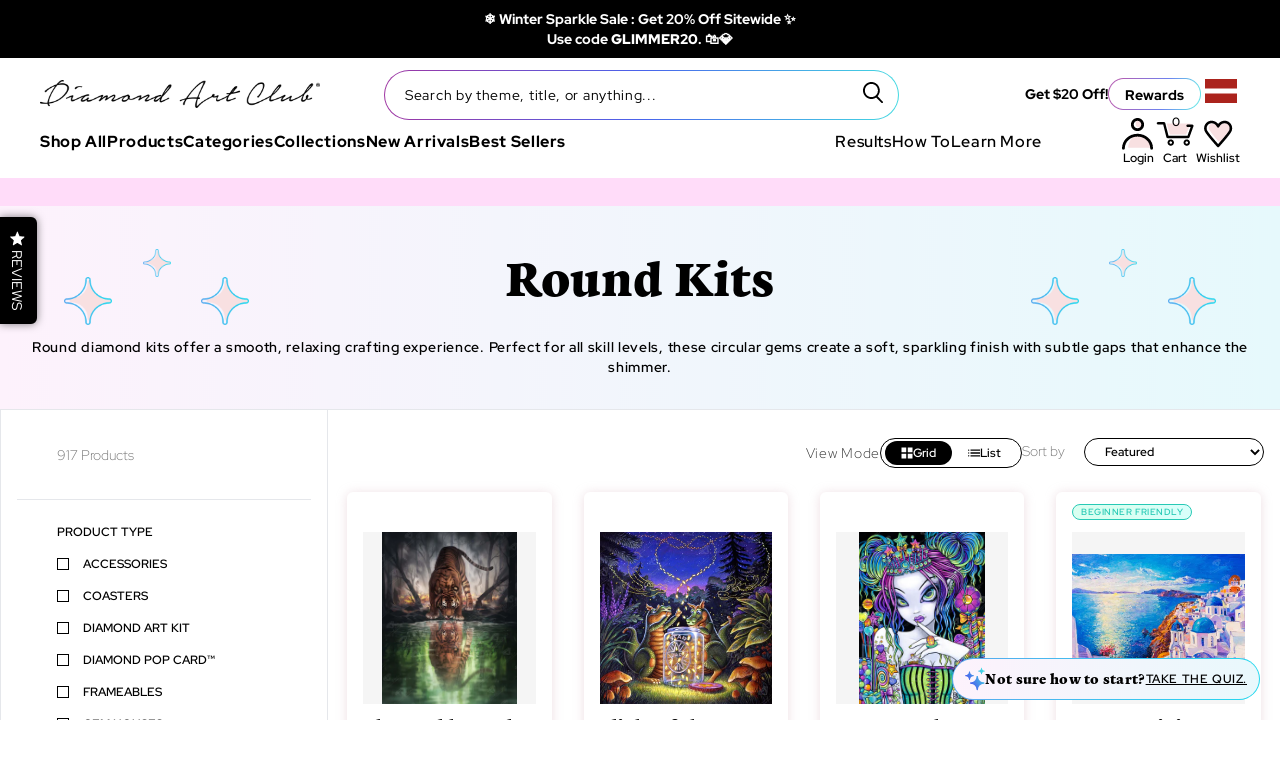

--- FILE ---
content_type: image/svg+xml
request_url: https://www.diamondartclub.com/cdn/shop/t/962/assets/icon-back-to-top.svg?v=150325079603649186491714069716
body_size: -604
content:
<svg width="43" height="47" viewBox="0 0 43 47" fill="none" xmlns="http://www.w3.org/2000/svg">
<g filter="url(#filter0_d_1930_6425)">
<path d="M4 8C4 5.79086 5.79086 4 8 4H43V43H8C5.79086 43 4 41.2091 4 39V8Z" fill="white"/>
</g>
<path d="M15 27L23 19L31 27" stroke="black" stroke-width="2"/>
<defs>
<filter id="filter0_d_1930_6425" x="0" y="0" width="47" height="47" filterUnits="userSpaceOnUse" color-interpolation-filters="sRGB">
<feFlood flood-opacity="0" result="BackgroundImageFix"/>
<feColorMatrix in="SourceAlpha" type="matrix" values="0 0 0 0 0 0 0 0 0 0 0 0 0 0 0 0 0 0 127 0" result="hardAlpha"/>
<feOffset/>
<feGaussianBlur stdDeviation="2"/>
<feComposite in2="hardAlpha" operator="out"/>
<feColorMatrix type="matrix" values="0 0 0 0 0 0 0 0 0 0 0 0 0 0 0 0 0 0 0.25 0"/>
<feBlend mode="normal" in2="BackgroundImageFix" result="effect1_dropShadow_1930_6425"/>
<feBlend mode="normal" in="SourceGraphic" in2="effect1_dropShadow_1930_6425" result="shape"/>
</filter>
</defs>
</svg>


--- FILE ---
content_type: text/javascript; charset=utf-8
request_url: https://www.diamondartclub.com/en-lv/cart/update.js
body_size: 544
content:
{"token":"hWN7rufzPEXBc2x20o7tevsv?key=b03804022ea0f004733ab6f63490d5e8","note":null,"attributes":{},"original_total_price":0,"total_price":0,"total_discount":0,"total_weight":0.0,"item_count":0,"items":[],"requires_shipping":false,"currency":"EUR","items_subtotal_price":0,"cart_level_discount_applications":[],"discount_codes":[],"items_changelog":{"added":[]}}

--- FILE ---
content_type: text/javascript
request_url: https://www.diamondartclub.com/cdn/shop/t/962/assets/bundle.js?v=153743300448967063811729016151
body_size: 14672
content:
!function(){"use strict";var e,t,n,r,i=!1,o=!1,a=[],s=-1;function l(e){!function(e){a.includes(e)||a.push(e);o||i||(i=!0,queueMicrotask(u))}(e)}function c(e){let t=a.indexOf(e);-1!==t&&t>s&&a.splice(t,1)}function u(){i=!1,o=!0;for(let e=0;e<a.length;e++)a[e](),s=e;a.length=0,s=-1,o=!1}var f=!0;function d(e){t=e}var p=[],_=[],h=[];function m(e,t){"function"==typeof t?(e._x_cleanups||(e._x_cleanups=[]),e._x_cleanups.push(t)):(t=e,_.push(t))}function v(e,t){e._x_attributeCleanups&&Object.entries(e._x_attributeCleanups).forEach((([n,r])=>{(void 0===t||t.includes(n))&&(r.forEach((e=>e())),delete e._x_attributeCleanups[n])}))}var g=new MutationObserver(k),y=!1;function x(){g.observe(document,{subtree:!0,childList:!0,attributes:!0,attributeOldValue:!0}),y=!0}function b(){(w=w.concat(g.takeRecords())).length&&!E&&(E=!0,queueMicrotask((()=>{k(w),w.length=0,E=!1}))),g.disconnect(),y=!1}var w=[],E=!1;function S(e){if(!y)return e();b();let t=e();return x(),t}var A=!1,O=[];function k(e){if(A)return void(O=O.concat(e));let t=[],n=[],r=new Map,i=new Map;for(let o=0;o<e.length;o++)if(!e[o].target._x_ignoreMutationObserver&&("childList"===e[o].type&&(e[o].addedNodes.forEach((e=>1===e.nodeType&&t.push(e))),e[o].removedNodes.forEach((e=>1===e.nodeType&&n.push(e)))),"attributes"===e[o].type)){let t=e[o].target,n=e[o].attributeName,a=e[o].oldValue,s=()=>{r.has(t)||r.set(t,[]),r.get(t).push({name:n,value:t.getAttribute(n)})},l=()=>{i.has(t)||i.set(t,[]),i.get(t).push(n)};t.hasAttribute(n)&&null===a?s():t.hasAttribute(n)?(l(),s()):l()}i.forEach(((e,t)=>{v(t,e)})),r.forEach(((e,t)=>{p.forEach((n=>n(t,e)))}));for(let e of n)if(!t.includes(e)&&(_.forEach((t=>t(e))),e._x_cleanups))for(;e._x_cleanups.length;)e._x_cleanups.pop()();t.forEach((e=>{e._x_ignoreSelf=!0,e._x_ignore=!0}));for(let e of t)n.includes(e)||e.isConnected&&(delete e._x_ignoreSelf,delete e._x_ignore,h.forEach((t=>t(e))),e._x_ignore=!0,e._x_ignoreSelf=!0);t.forEach((e=>{delete e._x_ignoreSelf,delete e._x_ignore})),t=null,n=null,r=null,i=null}function C(e){return L($(e))}function j(e,t,n){return e._x_dataStack=[t,...$(n||e)],()=>{e._x_dataStack=e._x_dataStack.filter((e=>e!==t))}}function $(e){return e._x_dataStack?e._x_dataStack:"function"==typeof ShadowRoot&&e instanceof ShadowRoot?$(e.host):e.parentNode?$(e.parentNode):[]}function L(e){let t=new Proxy({},{ownKeys:()=>Array.from(new Set(e.flatMap((e=>Object.keys(e))))),has:(t,n)=>e.some((e=>e.hasOwnProperty(n))),get:(n,r)=>(e.find((e=>{if(e.hasOwnProperty(r)){let n=Object.getOwnPropertyDescriptor(e,r);if(n.get&&n.get._x_alreadyBound||n.set&&n.set._x_alreadyBound)return!0;if((n.get||n.set)&&n.enumerable){let i=n.get,o=n.set,a=n;i=i&&i.bind(t),o=o&&o.bind(t),i&&(i._x_alreadyBound=!0),o&&(o._x_alreadyBound=!0),Object.defineProperty(e,r,{...a,get:i,set:o})}return!0}return!1}))||{})[r],set:(t,n,r)=>{let i=e.find((e=>e.hasOwnProperty(n)));return i?i[n]=r:e[e.length-1][n]=r,!0}});return t}function M(e){let t=(n,r="")=>{Object.entries(Object.getOwnPropertyDescriptors(n)).forEach((([i,{value:o,enumerable:a}])=>{if(!1===a||void 0===o)return;let s=""===r?i:`${r}.${i}`;var l;"object"==typeof o&&null!==o&&o._x_interceptor?n[i]=o.initialize(e,s,i):"object"!=typeof(l=o)||Array.isArray(l)||null===l||o===n||o instanceof Element||t(o,s)}))};return t(e)}function N(e,t=(()=>{})){let n={initialValue:void 0,_x_interceptor:!0,initialize(t,n,r){return e(this.initialValue,(()=>function(e,t){return t.split(".").reduce(((e,t)=>e[t]),e)}(t,n)),(e=>P(t,n,e)),n,r)}};return t(n),e=>{if("object"==typeof e&&null!==e&&e._x_interceptor){let t=n.initialize.bind(n);n.initialize=(r,i,o)=>{let a=e.initialize(r,i,o);return n.initialValue=a,t(r,i,o)}}else n.initialValue=e;return n}}function P(e,t,n){if("string"==typeof t&&(t=t.split(".")),1!==t.length){if(0===t.length)throw error;return e[t[0]]||(e[t[0]]={}),P(e[t[0]],t.slice(1),n)}e[t[0]]=n}var T={};function q(e,t){T[e]=t}function R(e,t){return Object.entries(T).forEach((([n,r])=>{let i=null;Object.defineProperty(e,`$${n}`,{get(){return r(t,function(){if(i)return i;{let[e,n]=ne(t);return i={interceptor:N,...e},m(t,n),i}}())},enumerable:!1})})),e}function D(e,t,n,...r){try{return n(...r)}catch(n){I(n,e,t)}}function I(e,t,n=void 0){Object.assign(e,{el:t,expression:n}),console.warn(`Alpine Expression Error: ${e.message}\n\n${n?'Expression: "'+n+'"\n\n':""}`,t),setTimeout((()=>{throw e}),0)}var z=!0;function F(e,t,n={}){let r;return B(e,t)((e=>r=e),n),r}function B(...e){return W(...e)}var W=U;function U(e,t){let n={};R(n,e);let r=[n,...$(e)],i="function"==typeof t?function(e,t){return(n=(()=>{}),{scope:r={},params:i=[]}={})=>{H(n,t.apply(L([r,...e]),i))}}(r,t):function(e,t,n){let r=function(e,t){if(V[e])return V[e];let n=Object.getPrototypeOf((async function(){})).constructor,r=/^[\n\s]*if.*\(.*\)/.test(e)||/^(let|const)\s/.test(e)?`(async()=>{ ${e} })()`:e;const i=()=>{try{return new n(["__self","scope"],`with (scope) { __self.result = ${r} }; __self.finished = true; return __self.result;`)}catch(n){return I(n,t,e),Promise.resolve()}};let o=i();return V[e]=o,o}(t,n);return(i=(()=>{}),{scope:o={},params:a=[]}={})=>{r.result=void 0,r.finished=!1;let s=L([o,...e]);if("function"==typeof r){let e=r(r,s).catch((e=>I(e,n,t)));r.finished?(H(i,r.result,s,a,n),r.result=void 0):e.then((e=>{H(i,e,s,a,n)})).catch((e=>I(e,n,t))).finally((()=>r.result=void 0))}}}(r,t,e);return D.bind(null,e,t,i)}var V={};function H(e,t,n,r,i){if(z&&"function"==typeof t){let o=t.apply(n,r);o instanceof Promise?o.then((t=>H(e,t,n,r))).catch((e=>I(e,i,t))):e(o)}else"object"==typeof t&&t instanceof Promise?t.then((t=>e(t))):e(t)}var K="x-";function J(e=""){return K+e}var Z={};function X(e,t){return Z[e]=t,{before(t){if(!Z[t])return void console.warn("Cannot find directive `${directive}`. `${name}` will use the default order of execution");const n=ue.indexOf(t);ue.splice(n>=0?n:ue.indexOf("DEFAULT"),0,e)}}}function Y(e,t,n){if(t=Array.from(t),e._x_virtualDirectives){let n=Object.entries(e._x_virtualDirectives).map((([e,t])=>({name:e,value:t}))),r=G(n);n=n.map((e=>r.find((t=>t.name===e.name))?{name:`x-bind:${e.name}`,value:`"${e.value}"`}:e)),t=t.concat(n)}let r={},i=t.map(ie(((e,t)=>r[e]=t))).filter(se).map(function(e,t){return({name:n,value:r})=>{let i=n.match(le()),o=n.match(/:([a-zA-Z0-9\-:]+)/),a=n.match(/\.[^.\]]+(?=[^\]]*$)/g)||[],s=t||e[n]||n;return{type:i?i[1]:null,value:o?o[1]:null,modifiers:a.map((e=>e.replace(".",""))),expression:r,original:s}}}(r,n)).sort(fe);return i.map((t=>function(e,t){let n=()=>{},r=Z[t.type]||n,[i,o]=ne(e);!function(e,t,n){e._x_attributeCleanups||(e._x_attributeCleanups={}),e._x_attributeCleanups[t]||(e._x_attributeCleanups[t]=[]),e._x_attributeCleanups[t].push(n)}(e,t.original,o);let a=()=>{e._x_ignore||e._x_ignoreSelf||(r.inline&&r.inline(e,t,i),r=r.bind(r,e,t,i),Q?ee.get(te).push(r):r())};return a.runCleanups=o,a}(e,t)))}function G(e){return Array.from(e).map(ie()).filter((e=>!se(e)))}var Q=!1,ee=new Map,te=Symbol();function ne(e){let r=[],[i,o]=function(e){let r=()=>{};return[i=>{let o=t(i);return e._x_effects||(e._x_effects=new Set,e._x_runEffects=()=>{e._x_effects.forEach((e=>e()))}),e._x_effects.add(o),r=()=>{void 0!==o&&(e._x_effects.delete(o),n(o))},o},()=>{r()}]}(e);r.push(o);return[{Alpine:Ge,effect:i,cleanup:e=>r.push(e),evaluateLater:B.bind(B,e),evaluate:F.bind(F,e)},()=>r.forEach((e=>e()))]}var re=(e,t)=>({name:n,value:r})=>(n.startsWith(e)&&(n=n.replace(e,t)),{name:n,value:r});function ie(e=(()=>{})){return({name:t,value:n})=>{let{name:r,value:i}=oe.reduce(((e,t)=>t(e)),{name:t,value:n});return r!==t&&e(r,t),{name:r,value:i}}}var oe=[];function ae(e){oe.push(e)}function se({name:e}){return le().test(e)}var le=()=>new RegExp(`^${K}([^:^.]+)\\b`);var ce="DEFAULT",ue=["ignore","ref","data","id","bind","init","for","model","modelable","transition","show","if",ce,"teleport"];function fe(e,t){let n=-1===ue.indexOf(e.type)?ce:e.type,r=-1===ue.indexOf(t.type)?ce:t.type;return ue.indexOf(n)-ue.indexOf(r)}function de(e,t,n={}){e.dispatchEvent(new CustomEvent(t,{detail:n,bubbles:!0,composed:!0,cancelable:!0}))}function pe(e,t){if("function"==typeof ShadowRoot&&e instanceof ShadowRoot)return void Array.from(e.children).forEach((e=>pe(e,t)));let n=!1;if(t(e,(()=>n=!0)),n)return;let r=e.firstElementChild;for(;r;)pe(r,t),r=r.nextElementSibling}function _e(e,...t){console.warn(`Alpine Warning: ${e}`,...t)}var he=!1;var me=[],ve=[];function ge(){return me.map((e=>e()))}function ye(){return me.concat(ve).map((e=>e()))}function xe(e){me.push(e)}function be(e){ve.push(e)}function we(e,t=!1){return Ee(e,(e=>{if((t?ye():ge()).some((t=>e.matches(t))))return!0}))}function Ee(e,t){if(e){if(t(e))return e;if(e._x_teleportBack&&(e=e._x_teleportBack),e.parentElement)return Ee(e.parentElement,t)}}var Se=[];function Ae(e,t=pe,n=(()=>{})){!function(e){Q=!0;let t=Symbol();te=t,ee.set(t,[]);let n=()=>{for(;ee.get(t).length;)ee.get(t).shift()();ee.delete(t)};e(n),Q=!1,n()}((()=>{t(e,((e,t)=>{n(e,t),Se.forEach((n=>n(e,t))),Y(e,e.attributes).forEach((e=>e())),e._x_ignore&&t()}))}))}function Oe(e){pe(e,(e=>v(e)))}var ke=[],Ce=!1;function je(e=(()=>{})){return queueMicrotask((()=>{Ce||setTimeout((()=>{$e()}))})),new Promise((t=>{ke.push((()=>{e(),t()}))}))}function $e(){for(Ce=!1;ke.length;)ke.shift()()}function Le(e,t){return Array.isArray(t)?Me(e,t.join(" ")):"object"==typeof t&&null!==t?function(e,t){let n=e=>e.split(" ").filter(Boolean),r=Object.entries(t).flatMap((([e,t])=>!!t&&n(e))).filter(Boolean),i=Object.entries(t).flatMap((([e,t])=>!t&&n(e))).filter(Boolean),o=[],a=[];return i.forEach((t=>{e.classList.contains(t)&&(e.classList.remove(t),a.push(t))})),r.forEach((t=>{e.classList.contains(t)||(e.classList.add(t),o.push(t))})),()=>{a.forEach((t=>e.classList.add(t))),o.forEach((t=>e.classList.remove(t)))}}(e,t):"function"==typeof t?Le(e,t()):Me(e,t)}function Me(e,t){return t=!0===t?t="":t||"",n=t.split(" ").filter((t=>!e.classList.contains(t))).filter(Boolean),e.classList.add(...n),()=>{e.classList.remove(...n)};var n}function Ne(e,t){return"object"==typeof t&&null!==t?function(e,t){let n={};return Object.entries(t).forEach((([t,r])=>{n[t]=e.style[t],t.startsWith("--")||(t=t.replace(/([a-z])([A-Z])/g,"$1-$2").toLowerCase()),e.style.setProperty(t,r)})),setTimeout((()=>{0===e.style.length&&e.removeAttribute("style")})),()=>{Ne(e,n)}}(e,t):function(e,t){let n=e.getAttribute("style",t);return e.setAttribute("style",t),()=>{e.setAttribute("style",n||"")}}(e,t)}function Pe(e,t=(()=>{})){let n=!1;return function(){n?t.apply(this,arguments):(n=!0,e.apply(this,arguments))}}function Te(e,t,n={}){e._x_transition||(e._x_transition={enter:{during:n,start:n,end:n},leave:{during:n,start:n,end:n},in(n=(()=>{}),r=(()=>{})){Re(e,t,{during:this.enter.during,start:this.enter.start,end:this.enter.end},n,r)},out(n=(()=>{}),r=(()=>{})){Re(e,t,{during:this.leave.during,start:this.leave.start,end:this.leave.end},n,r)}})}function qe(e){let t=e.parentNode;if(t)return t._x_hidePromise?t:qe(t)}function Re(e,t,{during:n,start:r,end:i}={},o=(()=>{}),a=(()=>{})){if(e._x_transitioning&&e._x_transitioning.cancel(),0===Object.keys(n).length&&0===Object.keys(r).length&&0===Object.keys(i).length)return o(),void a();let s,l,c;!function(e,t){let n,r,i,o=Pe((()=>{S((()=>{n=!0,r||t.before(),i||(t.end(),$e()),t.after(),e.isConnected&&t.cleanup(),delete e._x_transitioning}))}));e._x_transitioning={beforeCancels:[],beforeCancel(e){this.beforeCancels.push(e)},cancel:Pe((function(){for(;this.beforeCancels.length;)this.beforeCancels.shift()();o()})),finish:o},S((()=>{t.start(),t.during()})),Ce=!0,requestAnimationFrame((()=>{if(n)return;let o=1e3*Number(getComputedStyle(e).transitionDuration.replace(/,.*/,"").replace("s","")),a=1e3*Number(getComputedStyle(e).transitionDelay.replace(/,.*/,"").replace("s",""));0===o&&(o=1e3*Number(getComputedStyle(e).animationDuration.replace("s",""))),S((()=>{t.before()})),r=!0,requestAnimationFrame((()=>{n||(S((()=>{t.end()})),$e(),setTimeout(e._x_transitioning.finish,o+a),i=!0)}))}))}(e,{start(){s=t(e,r)},during(){l=t(e,n)},before:o,end(){s(),c=t(e,i)},after:a,cleanup(){l(),c()}})}function De(e,t,n){if(-1===e.indexOf(t))return n;const r=e[e.indexOf(t)+1];if(!r)return n;if("scale"===t&&isNaN(r))return n;if("duration"===t||"delay"===t){let e=r.match(/([0-9]+)ms/);if(e)return e[1]}return"origin"===t&&["top","right","left","center","bottom"].includes(e[e.indexOf(t)+2])?[r,e[e.indexOf(t)+2]].join(" "):r}X("transition",((e,{value:t,modifiers:n,expression:r},{evaluate:i})=>{"function"==typeof r&&(r=i(r)),!1!==r&&(r&&"boolean"!=typeof r?function(e,t,n){Te(e,Le,"");let r={enter:t=>{e._x_transition.enter.during=t},"enter-start":t=>{e._x_transition.enter.start=t},"enter-end":t=>{e._x_transition.enter.end=t},leave:t=>{e._x_transition.leave.during=t},"leave-start":t=>{e._x_transition.leave.start=t},"leave-end":t=>{e._x_transition.leave.end=t}};r[n](t)}(e,r,t):function(e,t,n){Te(e,Ne);let r=!t.includes("in")&&!t.includes("out")&&!n,i=r||t.includes("in")||["enter"].includes(n),o=r||t.includes("out")||["leave"].includes(n);t.includes("in")&&!r&&(t=t.filter(((e,n)=>n<t.indexOf("out"))));t.includes("out")&&!r&&(t=t.filter(((e,n)=>n>t.indexOf("out"))));let a=!t.includes("opacity")&&!t.includes("scale"),s=a||t.includes("opacity"),l=a||t.includes("scale"),c=s?0:1,u=l?De(t,"scale",95)/100:1,f=De(t,"delay",0)/1e3,d=De(t,"origin","center"),p="opacity, transform",_=De(t,"duration",150)/1e3,h=De(t,"duration",75)/1e3,m="cubic-bezier(0.4, 0.0, 0.2, 1)";i&&(e._x_transition.enter.during={transformOrigin:d,transitionDelay:`${f}s`,transitionProperty:p,transitionDuration:`${_}s`,transitionTimingFunction:m},e._x_transition.enter.start={opacity:c,transform:`scale(${u})`},e._x_transition.enter.end={opacity:1,transform:"scale(1)"});o&&(e._x_transition.leave.during={transformOrigin:d,transitionDelay:`${f}s`,transitionProperty:p,transitionDuration:`${h}s`,transitionTimingFunction:m},e._x_transition.leave.start={opacity:1,transform:"scale(1)"},e._x_transition.leave.end={opacity:c,transform:`scale(${u})`})}(e,n,t))})),window.Element.prototype._x_toggleAndCascadeWithTransitions=function(e,t,n,r){const i="visible"===document.visibilityState?requestAnimationFrame:setTimeout;let o=()=>i(n);t?e._x_transition&&(e._x_transition.enter||e._x_transition.leave)?e._x_transition.enter&&(Object.entries(e._x_transition.enter.during).length||Object.entries(e._x_transition.enter.start).length||Object.entries(e._x_transition.enter.end).length)?e._x_transition.in(n):o():e._x_transition?e._x_transition.in(n):o():(e._x_hidePromise=e._x_transition?new Promise(((t,n)=>{e._x_transition.out((()=>{}),(()=>t(r))),e._x_transitioning.beforeCancel((()=>n({isFromCancelledTransition:!0})))})):Promise.resolve(r),queueMicrotask((()=>{let t=qe(e);t?(t._x_hideChildren||(t._x_hideChildren=[]),t._x_hideChildren.push(e)):i((()=>{let t=e=>{let n=Promise.all([e._x_hidePromise,...(e._x_hideChildren||[]).map(t)]).then((([e])=>e()));return delete e._x_hidePromise,delete e._x_hideChildren,n};t(e).catch((e=>{if(!e.isFromCancelledTransition)throw e}))}))})))};var Ie=!1;function ze(e,t=(()=>{})){return(...n)=>Ie?t(...n):e(...n)}function Fe(t,n,r,i=[]){switch(t._x_bindings||(t._x_bindings=e({})),t._x_bindings[n]=r,n=i.includes("camel")?n.toLowerCase().replace(/-(\w)/g,((e,t)=>t.toUpperCase())):n){case"value":!function(e,t){if("radio"===e.type)void 0===e.attributes.value&&(e.value=t),window.fromModel&&(e.checked=We(e.value,t));else if("checkbox"===e.type)Number.isInteger(t)?e.value=t:Number.isInteger(t)||Array.isArray(t)||"boolean"==typeof t||[null,void 0].includes(t)?Array.isArray(t)?e.checked=t.some((t=>We(t,e.value))):e.checked=!!t:e.value=String(t);else if("SELECT"===e.tagName)!function(e,t){const n=[].concat(t).map((e=>e+""));Array.from(e.options).forEach((e=>{e.selected=n.includes(e.value)}))}(e,t);else{if(e.value===t)return;e.value=t}}(t,r);break;case"style":!function(e,t){e._x_undoAddedStyles&&e._x_undoAddedStyles();e._x_undoAddedStyles=Ne(e,t)}(t,r);break;case"class":!function(e,t){e._x_undoAddedClasses&&e._x_undoAddedClasses();e._x_undoAddedClasses=Le(e,t)}(t,r);break;case"selected":case"checked":!function(e,t,n){Be(e,t,n),function(e,t,n){e[t]!==n&&(e[t]=n)}(e,t,n)}(t,n,r);break;default:Be(t,n,r)}}function Be(e,t,n){[null,void 0,!1].includes(n)&&function(e){return!["aria-pressed","aria-checked","aria-expanded","aria-selected"].includes(e)}(t)?e.removeAttribute(t):(Ue(t)&&(n=t),function(e,t,n){e.getAttribute(t)!=n&&e.setAttribute(t,n)}(e,t,n))}function We(e,t){return e==t}function Ue(e){return["disabled","checked","required","readonly","hidden","open","selected","autofocus","itemscope","multiple","novalidate","allowfullscreen","allowpaymentrequest","formnovalidate","autoplay","controls","loop","muted","playsinline","default","ismap","reversed","async","defer","nomodule"].includes(e)}function Ve(e,t){var n;return function(){var r=this,i=arguments;clearTimeout(n),n=setTimeout((function(){n=null,e.apply(r,i)}),t)}}function He(e,t){let n;return function(){let r=this,i=arguments;n||(e.apply(r,i),n=!0,setTimeout((()=>n=!1),t))}}var Ke={},Je=!1;var Ze={};function Xe(e,t,n){let r=[];for(;r.length;)r.pop()();let i=Object.entries(t).map((([e,t])=>({name:e,value:t}))),o=G(i);i=i.map((e=>o.find((t=>t.name===e.name))?{name:`x-bind:${e.name}`,value:`"${e.value}"`}:e)),Y(e,i,n).map((e=>{r.push(e.runCleanups),e()}))}var Ye={};var Ge={get reactive(){return e},get release(){return n},get effect(){return t},get raw(){return r},version:"3.12.2",flushAndStopDeferringMutations:function(){A=!1,k(O),O=[]},dontAutoEvaluateFunctions:function(e){let t=z;z=!1,e(),z=t},disableEffectScheduling:function(e){f=!1,e(),f=!0},startObservingMutations:x,stopObservingMutations:b,setReactivityEngine:function(i){e=i.reactive,n=i.release,t=e=>i.effect(e,{scheduler:e=>{f?l(e):e()}}),r=i.raw},closestDataStack:$,skipDuringClone:ze,onlyDuringClone:function(e){return(...t)=>Ie&&e(...t)},addRootSelector:xe,addInitSelector:be,addScopeToNode:j,deferMutations:function(){A=!0},mapAttributes:ae,evaluateLater:B,interceptInit:function(e){Se.push(e)},setEvaluator:function(e){W=e},mergeProxies:L,findClosest:Ee,closestRoot:we,destroyTree:Oe,interceptor:N,transition:Re,setStyles:Ne,mutateDom:S,directive:X,throttle:He,debounce:Ve,evaluate:F,initTree:Ae,nextTick:je,prefixed:J,prefix:function(e){K=e},plugin:function(e){(Array.isArray(e)?e:[e]).forEach((e=>e(Ge)))},magic:q,store:function(t,n){if(Je||(Ke=e(Ke),Je=!0),void 0===n)return Ke[t];Ke[t]=n,"object"==typeof n&&null!==n&&n.hasOwnProperty("init")&&"function"==typeof n.init&&Ke[t].init(),M(Ke[t])},start:function(){var e;he&&_e("Alpine has already been initialized on this page. Calling Alpine.start() more than once can cause problems."),he=!0,document.body||_e("Unable to initialize. Trying to load Alpine before `<body>` is available. Did you forget to add `defer` in Alpine's `<script>` tag?"),de(document,"alpine:init"),de(document,"alpine:initializing"),x(),e=e=>Ae(e,pe),h.push(e),m((e=>Oe(e))),function(e){p.push(e)}(((e,t)=>{Y(e,t).forEach((e=>e()))})),Array.from(document.querySelectorAll(ye())).filter((e=>!we(e.parentElement,!0))).forEach((e=>{Ae(e)})),de(document,"alpine:initialized")},clone:function(e,r){r._x_dataStack||(r._x_dataStack=e._x_dataStack),Ie=!0,function(e){let r=t;d(((e,t)=>{let i=r(e);return n(i),()=>{}})),e(),d(r)}((()=>{!function(e){let t=!1;Ae(e,((e,n)=>{pe(e,((e,r)=>{if(t&&function(e){return ge().some((t=>e.matches(t)))}(e))return r();t=!0,n(e,r)}))}))}(r)})),Ie=!1},bound:function(e,t,n){if(e._x_bindings&&void 0!==e._x_bindings[t])return e._x_bindings[t];let r=e.getAttribute(t);return null===r?"function"==typeof n?n():n:""===r||(Ue(t)?!![t,"true"].includes(r):r)},$data:C,walk:pe,data:function(e,t){Ye[e]=t},bind:function(e,t){let n="function"!=typeof t?()=>t:t;e instanceof Element?Xe(e,n()):Ze[e]=n}};function Qe(e,t){const n=Object.create(null),r=e.split(",");for(let e=0;e<r.length;e++)n[r[e]]=!0;return t?e=>!!n[e.toLowerCase()]:e=>!!n[e]}var et,tt=Object.freeze({}),nt=(Object.freeze([]),Object.assign),rt=Object.prototype.hasOwnProperty,it=(e,t)=>rt.call(e,t),ot=Array.isArray,at=e=>"[object Map]"===ut(e),st=e=>"symbol"==typeof e,lt=e=>null!==e&&"object"==typeof e,ct=Object.prototype.toString,ut=e=>ct.call(e),ft=e=>ut(e).slice(8,-1),dt=e=>"string"==typeof e&&"NaN"!==e&&"-"!==e[0]&&""+parseInt(e,10)===e,pt=e=>{const t=Object.create(null);return n=>t[n]||(t[n]=e(n))},_t=/-(\w)/g,ht=(pt((e=>e.replace(_t,((e,t)=>t?t.toUpperCase():"")))),/\B([A-Z])/g),mt=(pt((e=>e.replace(ht,"-$1").toLowerCase())),pt((e=>e.charAt(0).toUpperCase()+e.slice(1)))),vt=(pt((e=>e?`on${mt(e)}`:"")),(e,t)=>e!==t&&(e==e||t==t)),gt=new WeakMap,yt=[],xt=Symbol("iterate"),bt=Symbol("Map key iterate");var wt=0;function Et(e){const{deps:t}=e;if(t.length){for(let n=0;n<t.length;n++)t[n].delete(e);t.length=0}}var St=!0,At=[];function Ot(){const e=At.pop();St=void 0===e||e}function kt(e,t,n){if(!St||void 0===et)return;let r=gt.get(e);r||gt.set(e,r=new Map);let i=r.get(n);i||r.set(n,i=new Set),i.has(et)||(i.add(et),et.deps.push(i),et.options.onTrack&&et.options.onTrack({effect:et,target:e,type:t,key:n}))}function Ct(e,t,n,r,i,o){const a=gt.get(e);if(!a)return;const s=new Set,l=e=>{e&&e.forEach((e=>{(e!==et||e.allowRecurse)&&s.add(e)}))};if("clear"===t)a.forEach(l);else if("length"===n&&ot(e))a.forEach(((e,t)=>{("length"===t||t>=r)&&l(e)}));else switch(void 0!==n&&l(a.get(n)),t){case"add":ot(e)?dt(n)&&l(a.get("length")):(l(a.get(xt)),at(e)&&l(a.get(bt)));break;case"delete":ot(e)||(l(a.get(xt)),at(e)&&l(a.get(bt)));break;case"set":at(e)&&l(a.get(xt))}s.forEach((a=>{a.options.onTrigger&&a.options.onTrigger({effect:a,target:e,key:n,type:t,newValue:r,oldValue:i,oldTarget:o}),a.options.scheduler?a.options.scheduler(a):a()}))}var jt=Qe("__proto__,__v_isRef,__isVue"),$t=new Set(Object.getOwnPropertyNames(Symbol).map((e=>Symbol[e])).filter(st)),Lt=qt(),Mt=qt(!1,!0),Nt=qt(!0),Pt=qt(!0,!0),Tt={};function qt(e=!1,t=!1){return function(n,r,i){if("__v_isReactive"===r)return!e;if("__v_isReadonly"===r)return e;if("__v_raw"===r&&i===(e?t?dn:fn:t?un:cn).get(n))return n;const o=ot(n);if(!e&&o&&it(Tt,r))return Reflect.get(Tt,r,i);const a=Reflect.get(n,r,i);if(st(r)?$t.has(r):jt(r))return a;if(e||kt(n,"get",r),t)return a;if(vn(a)){return!o||!dt(r)?a.value:a}return lt(a)?e?_n(a):pn(a):a}}function Rt(e=!1){return function(t,n,r,i){let o=t[n];if(!e&&(r=mn(r),o=mn(o),!ot(t)&&vn(o)&&!vn(r)))return o.value=r,!0;const a=ot(t)&&dt(n)?Number(n)<t.length:it(t,n),s=Reflect.set(t,n,r,i);return t===mn(i)&&(a?vt(r,o)&&Ct(t,"set",n,r,o):Ct(t,"add",n,r)),s}}["includes","indexOf","lastIndexOf"].forEach((e=>{const t=Array.prototype[e];Tt[e]=function(...e){const n=mn(this);for(let e=0,t=this.length;e<t;e++)kt(n,"get",e+"");const r=t.apply(n,e);return-1===r||!1===r?t.apply(n,e.map(mn)):r}})),["push","pop","shift","unshift","splice"].forEach((e=>{const t=Array.prototype[e];Tt[e]=function(...e){At.push(St),St=!1;const n=t.apply(this,e);return Ot(),n}}));var Dt={get:Lt,set:Rt(),deleteProperty:function(e,t){const n=it(e,t),r=e[t],i=Reflect.deleteProperty(e,t);return i&&n&&Ct(e,"delete",t,void 0,r),i},has:function(e,t){const n=Reflect.has(e,t);return st(t)&&$t.has(t)||kt(e,"has",t),n},ownKeys:function(e){return kt(e,"iterate",ot(e)?"length":xt),Reflect.ownKeys(e)}},It={get:Nt,set(e,t){return console.warn(`Set operation on key "${String(t)}" failed: target is readonly.`,e),!0},deleteProperty(e,t){return console.warn(`Delete operation on key "${String(t)}" failed: target is readonly.`,e),!0}},zt=(nt({},Dt,{get:Mt,set:Rt(!0)}),nt({},It,{get:Pt}),e=>lt(e)?pn(e):e),Ft=e=>lt(e)?_n(e):e,Bt=e=>e,Wt=e=>Reflect.getPrototypeOf(e);function Ut(e,t,n=!1,r=!1){const i=mn(e=e.__v_raw),o=mn(t);t!==o&&!n&&kt(i,"get",t),!n&&kt(i,"get",o);const{has:a}=Wt(i),s=r?Bt:n?Ft:zt;return a.call(i,t)?s(e.get(t)):a.call(i,o)?s(e.get(o)):void(e!==i&&e.get(t))}function Vt(e,t=!1){const n=this.__v_raw,r=mn(n),i=mn(e);return e!==i&&!t&&kt(r,"has",e),!t&&kt(r,"has",i),e===i?n.has(e):n.has(e)||n.has(i)}function Ht(e,t=!1){return e=e.__v_raw,!t&&kt(mn(e),"iterate",xt),Reflect.get(e,"size",e)}function Kt(e){e=mn(e);const t=mn(this);return Wt(t).has.call(t,e)||(t.add(e),Ct(t,"add",e,e)),this}function Jt(e,t){t=mn(t);const n=mn(this),{has:r,get:i}=Wt(n);let o=r.call(n,e);o?ln(n,r,e):(e=mn(e),o=r.call(n,e));const a=i.call(n,e);return n.set(e,t),o?vt(t,a)&&Ct(n,"set",e,t,a):Ct(n,"add",e,t),this}function Zt(e){const t=mn(this),{has:n,get:r}=Wt(t);let i=n.call(t,e);i?ln(t,n,e):(e=mn(e),i=n.call(t,e));const o=r?r.call(t,e):void 0,a=t.delete(e);return i&&Ct(t,"delete",e,void 0,o),a}function Xt(){const e=mn(this),t=0!==e.size,n=at(e)?new Map(e):new Set(e),r=e.clear();return t&&Ct(e,"clear",void 0,void 0,n),r}function Yt(e,t){return function(n,r){const i=this,o=i.__v_raw,a=mn(o),s=t?Bt:e?Ft:zt;return!e&&kt(a,"iterate",xt),o.forEach(((e,t)=>n.call(r,s(e),s(t),i)))}}function Gt(e,t,n){return function(...r){const i=this.__v_raw,o=mn(i),a=at(o),s="entries"===e||e===Symbol.iterator&&a,l="keys"===e&&a,c=i[e](...r),u=n?Bt:t?Ft:zt;return!t&&kt(o,"iterate",l?bt:xt),{next(){const{value:e,done:t}=c.next();return t?{value:e,done:t}:{value:s?[u(e[0]),u(e[1])]:u(e),done:t}},[Symbol.iterator](){return this}}}}function Qt(e){return function(...t){{const n=t[0]?`on key "${t[0]}" `:"";console.warn(`${mt(e)} operation ${n}failed: target is readonly.`,mn(this))}return"delete"!==e&&this}}var en={get(e){return Ut(this,e)},get size(){return Ht(this)},has:Vt,add:Kt,set:Jt,delete:Zt,clear:Xt,forEach:Yt(!1,!1)},tn={get(e){return Ut(this,e,!1,!0)},get size(){return Ht(this)},has:Vt,add:Kt,set:Jt,delete:Zt,clear:Xt,forEach:Yt(!1,!0)},nn={get(e){return Ut(this,e,!0)},get size(){return Ht(this,!0)},has(e){return Vt.call(this,e,!0)},add:Qt("add"),set:Qt("set"),delete:Qt("delete"),clear:Qt("clear"),forEach:Yt(!0,!1)},rn={get(e){return Ut(this,e,!0,!0)},get size(){return Ht(this,!0)},has(e){return Vt.call(this,e,!0)},add:Qt("add"),set:Qt("set"),delete:Qt("delete"),clear:Qt("clear"),forEach:Yt(!0,!0)};function on(e,t){const n=t?e?rn:tn:e?nn:en;return(t,r,i)=>"__v_isReactive"===r?!e:"__v_isReadonly"===r?e:"__v_raw"===r?t:Reflect.get(it(n,r)&&r in t?n:t,r,i)}["keys","values","entries",Symbol.iterator].forEach((e=>{en[e]=Gt(e,!1,!1),nn[e]=Gt(e,!0,!1),tn[e]=Gt(e,!1,!0),rn[e]=Gt(e,!0,!0)}));var an={get:on(!1,!1)},sn=(on(!1,!0),{get:on(!0,!1)});on(!0,!0);function ln(e,t,n){const r=mn(n);if(r!==n&&t.call(e,r)){const t=ft(e);console.warn(`Reactive ${t} contains both the raw and reactive versions of the same object${"Map"===t?" as keys":""}, which can lead to inconsistencies. Avoid differentiating between the raw and reactive versions of an object and only use the reactive version if possible.`)}}var cn=new WeakMap,un=new WeakMap,fn=new WeakMap,dn=new WeakMap;function pn(e){return e&&e.__v_isReadonly?e:hn(e,!1,Dt,an,cn)}function _n(e){return hn(e,!0,It,sn,fn)}function hn(e,t,n,r,i){if(!lt(e))return console.warn(`value cannot be made reactive: ${String(e)}`),e;if(e.__v_raw&&(!t||!e.__v_isReactive))return e;const o=i.get(e);if(o)return o;const a=(s=e).__v_skip||!Object.isExtensible(s)?0:function(e){switch(e){case"Object":case"Array":return 1;case"Map":case"Set":case"WeakMap":case"WeakSet":return 2;default:return 0}}(ft(s));var s;if(0===a)return e;const l=new Proxy(e,2===a?r:n);return i.set(e,l),l}function mn(e){return e&&mn(e.__v_raw)||e}function vn(e){return Boolean(e&&!0===e.__v_isRef)}q("nextTick",(()=>je)),q("dispatch",(e=>de.bind(de,e))),q("watch",((e,{evaluateLater:t,effect:n})=>(r,i)=>{let o,a=t(r),s=!0,l=n((()=>a((e=>{JSON.stringify(e),s?o=e:queueMicrotask((()=>{i(e,o),o=e})),s=!1}))));e._x_effects.delete(l)})),q("store",(function(){return Ke})),q("data",(e=>C(e))),q("root",(e=>we(e))),q("refs",(e=>(e._x_refs_proxy||(e._x_refs_proxy=L(function(e){let t=[],n=e;for(;n;)n._x_refs&&t.push(n._x_refs),n=n.parentNode;return t}(e))),e._x_refs_proxy)));var gn={};function yn(e){return gn[e]||(gn[e]=0),++gn[e]}function xn(e,t,n){q(t,(t=>_e(`You can't use [$${directiveName}] without first installing the "${e}" plugin here: https://alpinejs.dev/plugins/${n}`,t)))}q("id",(e=>(t,n=null)=>{let r=function(e,t){return Ee(e,(e=>{if(e._x_ids&&e._x_ids[t])return!0}))}(e,t),i=r?r._x_ids[t]:yn(t);return n?`${t}-${i}-${n}`:`${t}-${i}`})),q("el",(e=>e)),xn("Focus","focus","focus"),xn("Persist","persist","persist"),X("modelable",((e,{expression:r},{effect:i,evaluateLater:o,cleanup:a})=>{let s=o(r),l=()=>{let e;return s((t=>e=t)),e},c=o(`${r} = __placeholder`),u=e=>c((()=>{}),{scope:{__placeholder:e}}),f=l();u(f),queueMicrotask((()=>{if(!e._x_model)return;e._x_removeModelListeners.default();let r=e._x_model.get,i=e._x_model.set,o=function({get:e,set:r},{get:i,set:o}){let a,s,l,c,u=!0,f=t((()=>{let t,n;u?(t=e(),o(t),n=i(),u=!1):(t=e(),n=i(),l=JSON.stringify(t),c=JSON.stringify(n),l!==a?(n=i(),o(t),n=t):(r(n),t=n)),a=JSON.stringify(t),s=JSON.stringify(n)}));return()=>{n(f)}}({get(){return r()},set(e){i(e)}},{get(){return l()},set(e){u(e)}});a(o)}))}));var bn=document.createElement("div");X("teleport",((e,{modifiers:t,expression:n},{cleanup:r})=>{"template"!==e.tagName.toLowerCase()&&_e("x-teleport can only be used on a <template> tag",e);let i=ze((()=>document.querySelector(n)),(()=>bn))();i||_e(`Cannot find x-teleport element for selector: "${n}"`);let o=e.content.cloneNode(!0).firstElementChild;e._x_teleport=o,o._x_teleportBack=e,e._x_forwardEvents&&e._x_forwardEvents.forEach((t=>{o.addEventListener(t,(t=>{t.stopPropagation(),e.dispatchEvent(new t.constructor(t.type,t))}))})),j(o,{},e),S((()=>{t.includes("prepend")?i.parentNode.insertBefore(o,i):t.includes("append")?i.parentNode.insertBefore(o,i.nextSibling):i.appendChild(o),Ae(o),o._x_ignore=!0})),r((()=>o.remove()))}));var wn=()=>{};function En(e,t,n,r){let i=e,o=e=>r(e),a={},s=(e,t)=>n=>t(e,n);if(n.includes("dot")&&(t=t.replace(/-/g,".")),n.includes("camel")&&(t=function(e){return e.toLowerCase().replace(/-(\w)/g,((e,t)=>t.toUpperCase()))}(t)),n.includes("passive")&&(a.passive=!0),n.includes("capture")&&(a.capture=!0),n.includes("window")&&(i=window),n.includes("document")&&(i=document),n.includes("debounce")){let e=n[n.indexOf("debounce")+1]||"invalid-wait",t=Sn(e.split("ms")[0])?Number(e.split("ms")[0]):250;o=Ve(o,t)}if(n.includes("throttle")){let e=n[n.indexOf("throttle")+1]||"invalid-wait",t=Sn(e.split("ms")[0])?Number(e.split("ms")[0]):250;o=He(o,t)}return n.includes("prevent")&&(o=s(o,((e,t)=>{t.preventDefault(),e(t)}))),n.includes("stop")&&(o=s(o,((e,t)=>{t.stopPropagation(),e(t)}))),n.includes("self")&&(o=s(o,((t,n)=>{n.target===e&&t(n)}))),(n.includes("away")||n.includes("outside"))&&(i=document,o=s(o,((t,n)=>{e.contains(n.target)||!1!==n.target.isConnected&&(e.offsetWidth<1&&e.offsetHeight<1||!1!==e._x_isShown&&t(n))}))),n.includes("once")&&(o=s(o,((e,n)=>{e(n),i.removeEventListener(t,o,a)}))),o=s(o,((e,r)=>{(function(e){return["keydown","keyup"].includes(e)})(t)&&function(e,t){let n=t.filter((e=>!["window","document","prevent","stop","once","capture"].includes(e)));if(n.includes("debounce")){let e=n.indexOf("debounce");n.splice(e,Sn((n[e+1]||"invalid-wait").split("ms")[0])?2:1)}if(n.includes("throttle")){let e=n.indexOf("throttle");n.splice(e,Sn((n[e+1]||"invalid-wait").split("ms")[0])?2:1)}if(0===n.length)return!1;if(1===n.length&&An(e.key).includes(n[0]))return!1;const r=["ctrl","shift","alt","meta","cmd","super"].filter((e=>n.includes(e)));if(n=n.filter((e=>!r.includes(e))),r.length>0){if(r.filter((t=>("cmd"!==t&&"super"!==t||(t="meta"),e[`${t}Key`]))).length===r.length&&An(e.key).includes(n[0]))return!1}return!0}(r,n)||e(r)})),i.addEventListener(t,o,a),()=>{i.removeEventListener(t,o,a)}}function Sn(e){return!Array.isArray(e)&&!isNaN(e)}function An(e){if(!e)return[];var t;e=[" ","_"].includes(t=e)?t:t.replace(/([a-z])([A-Z])/g,"$1-$2").replace(/[_\s]/,"-").toLowerCase();let n={ctrl:"control",slash:"/",space:" ",spacebar:" ",cmd:"meta",esc:"escape",up:"arrow-up",down:"arrow-down",left:"arrow-left",right:"arrow-right",period:".",equal:"=",minus:"-",underscore:"_"};return n[e]=e,Object.keys(n).map((t=>{if(n[t]===e)return t})).filter((e=>e))}function On(e){let t=e?parseFloat(e):null;return n=t,Array.isArray(n)||isNaN(n)?e:t;var n}function kn(e){return null!==e&&"object"==typeof e&&"function"==typeof e.get&&"function"==typeof e.set}function Cn(e,t,n,r){let i={};if(/^\[.*\]$/.test(e.item)&&Array.isArray(t)){e.item.replace("[","").replace("]","").split(",").map((e=>e.trim())).forEach(((e,n)=>{i[e]=t[n]}))}else if(/^\{.*\}$/.test(e.item)&&!Array.isArray(t)&&"object"==typeof t){e.item.replace("{","").replace("}","").split(",").map((e=>e.trim())).forEach((e=>{i[e]=t[e]}))}else i[e.item]=t;return e.index&&(i[e.index]=n),e.collection&&(i[e.collection]=r),i}function jn(){}function $n(e,t,n){X(t,(r=>_e(`You can't use [x-${t}] without first installing the "${e}" plugin here: https://alpinejs.dev/plugins/${n}`,r)))}wn.inline=(e,{modifiers:t},{cleanup:n})=>{t.includes("self")?e._x_ignoreSelf=!0:e._x_ignore=!0,n((()=>{t.includes("self")?delete e._x_ignoreSelf:delete e._x_ignore}))},X("ignore",wn),X("effect",((e,{expression:t},{effect:n})=>n(B(e,t)))),X("model",((e,{modifiers:t,expression:n},{effect:r,cleanup:i})=>{let o=e;t.includes("parent")&&(o=e.parentNode);let a,s=B(o,n);a="string"==typeof n?B(o,`${n} = __placeholder`):"function"==typeof n&&"string"==typeof n()?B(o,`${n()} = __placeholder`):()=>{};let l=()=>{let e;return s((t=>e=t)),kn(e)?e.get():e},c=e=>{let t;s((e=>t=e)),kn(t)?t.set(e):a((()=>{}),{scope:{__placeholder:e}})};"string"==typeof n&&"radio"===e.type&&S((()=>{e.hasAttribute("name")||e.setAttribute("name",n)}));var u="select"===e.tagName.toLowerCase()||["checkbox","radio"].includes(e.type)||t.includes("lazy")?"change":"input";let f=Ie?()=>{}:En(e,u,t,(n=>{c(function(e,t,n,r){return S((()=>{if(n instanceof CustomEvent&&void 0!==n.detail)return n.detail??n.target.value;if("checkbox"===e.type){if(Array.isArray(r)){let e=t.includes("number")?On(n.target.value):n.target.value;return n.target.checked?r.concat([e]):r.filter((t=>!(t==e)))}return n.target.checked}if("select"===e.tagName.toLowerCase()&&e.multiple)return t.includes("number")?Array.from(n.target.selectedOptions).map((e=>On(e.value||e.text))):Array.from(n.target.selectedOptions).map((e=>e.value||e.text));{let e=n.target.value;return t.includes("number")?On(e):t.includes("trim")?e.trim():e}}))}(e,t,n,l()))}));if(t.includes("fill")&&[null,""].includes(l())&&e.dispatchEvent(new Event(u,{})),e._x_removeModelListeners||(e._x_removeModelListeners={}),e._x_removeModelListeners.default=f,i((()=>e._x_removeModelListeners.default())),e.form){let t=En(e.form,"reset",[],(t=>{je((()=>e._x_model&&e._x_model.set(e.value)))}));i((()=>t()))}e._x_model={get(){return l()},set(e){c(e)}},e._x_forceModelUpdate=t=>{void 0===(t=void 0===t?l():t)&&"string"==typeof n&&n.match(/\./)&&(t=""),window.fromModel=!0,S((()=>Fe(e,"value",t))),delete window.fromModel},r((()=>{let n=l();t.includes("unintrusive")&&document.activeElement.isSameNode(e)||e._x_forceModelUpdate(n)}))})),X("cloak",(e=>queueMicrotask((()=>S((()=>e.removeAttribute(J("cloak")))))))),be((()=>`[${J("init")}]`)),X("init",ze(((e,{expression:t},{evaluate:n})=>"string"==typeof t?!!t.trim()&&n(t,{},!1):n(t,{},!1)))),X("text",((e,{expression:t},{effect:n,evaluateLater:r})=>{let i=r(t);n((()=>{i((t=>{S((()=>{e.textContent=t}))}))}))})),X("html",((e,{expression:t},{effect:n,evaluateLater:r})=>{let i=r(t);n((()=>{i((t=>{S((()=>{e.innerHTML=t,e._x_ignoreSelf=!0,Ae(e),delete e._x_ignoreSelf}))}))}))})),ae(re(":",J("bind:"))),X("bind",((e,{value:t,modifiers:n,expression:r,original:i},{effect:o})=>{if(!t){let t={};return a=t,Object.entries(Ze).forEach((([e,t])=>{Object.defineProperty(a,e,{get(){return(...e)=>t(...e)}})})),void B(e,r)((t=>{Xe(e,t,i)}),{scope:t})}var a;if("key"===t)return function(e,t){e._x_keyExpression=t}(e,r);let s=B(e,r);o((()=>s((i=>{void 0===i&&"string"==typeof r&&r.match(/\./)&&(i=""),S((()=>Fe(e,t,i,n)))}))))})),xe((()=>`[${J("data")}]`)),X("data",ze(((t,{expression:n},{cleanup:r})=>{n=""===n?"{}":n;let i={};R(i,t);let o={};var a,s;a=o,s=i,Object.entries(Ye).forEach((([e,t])=>{Object.defineProperty(a,e,{get(){return(...e)=>t.bind(s)(...e)},enumerable:!1})}));let l=F(t,n,{scope:o});void 0!==l&&!0!==l||(l={}),R(l,t);let c=e(l);M(c);let u=j(t,c);c.init&&F(t,c.init),r((()=>{c.destroy&&F(t,c.destroy),u()}))}))),X("show",((e,{modifiers:t,expression:n},{effect:r})=>{let i=B(e,n);e._x_doHide||(e._x_doHide=()=>{S((()=>{e.style.setProperty("display","none",t.includes("important")?"important":void 0)}))}),e._x_doShow||(e._x_doShow=()=>{S((()=>{1===e.style.length&&"none"===e.style.display?e.removeAttribute("style"):e.style.removeProperty("display")}))});let o,a=()=>{e._x_doHide(),e._x_isShown=!1},s=()=>{e._x_doShow(),e._x_isShown=!0},l=()=>setTimeout(s),c=Pe((e=>e?s():a()),(t=>{"function"==typeof e._x_toggleAndCascadeWithTransitions?e._x_toggleAndCascadeWithTransitions(e,t,s,a):t?l():a()})),u=!0;r((()=>i((e=>{(u||e!==o)&&(t.includes("immediate")&&(e?l():a()),c(e),o=e,u=!1)}))))})),X("for",((t,{expression:n},{effect:r,cleanup:i})=>{let o=function(e){let t=/,([^,\}\]]*)(?:,([^,\}\]]*))?$/,n=/^\s*\(|\)\s*$/g,r=/([\s\S]*?)\s+(?:in|of)\s+([\s\S]*)/,i=e.match(r);if(!i)return;let o={};o.items=i[2].trim();let a=i[1].replace(n,"").trim(),s=a.match(t);s?(o.item=a.replace(t,"").trim(),o.index=s[1].trim(),s[2]&&(o.collection=s[2].trim())):o.item=a;return o}(n),a=B(t,o.items),s=B(t,t._x_keyExpression||"index");t._x_prevKeys=[],t._x_lookup={},r((()=>function(t,n,r,i){let o=e=>"object"==typeof e&&!Array.isArray(e),a=t;r((r=>{var s;s=r,!Array.isArray(s)&&!isNaN(s)&&r>=0&&(r=Array.from(Array(r).keys(),(e=>e+1))),void 0===r&&(r=[]);let l=t._x_lookup,u=t._x_prevKeys,f=[],d=[];if(o(r))r=Object.entries(r).map((([e,t])=>{let o=Cn(n,t,e,r);i((e=>d.push(e)),{scope:{index:e,...o}}),f.push(o)}));else for(let e=0;e<r.length;e++){let t=Cn(n,r[e],e,r);i((e=>d.push(e)),{scope:{index:e,...t}}),f.push(t)}let p=[],_=[],h=[],m=[];for(let e=0;e<u.length;e++){let t=u[e];-1===d.indexOf(t)&&h.push(t)}u=u.filter((e=>!h.includes(e)));let v="template";for(let e=0;e<d.length;e++){let t=d[e],n=u.indexOf(t);if(-1===n)u.splice(e,0,t),p.push([v,e]);else if(n!==e){let t=u.splice(e,1)[0],r=u.splice(n-1,1)[0];u.splice(e,0,r),u.splice(n,0,t),_.push([t,r])}else m.push(t);v=t}for(let e=0;e<h.length;e++){let t=h[e];l[t]._x_effects&&l[t]._x_effects.forEach(c),l[t].remove(),l[t]=null,delete l[t]}for(let e=0;e<_.length;e++){let[t,n]=_[e],r=l[t],i=l[n],o=document.createElement("div");S((()=>{i||_e('x-for ":key" is undefined or invalid',a),i.after(o),r.after(i),i._x_currentIfEl&&i.after(i._x_currentIfEl),o.before(r),r._x_currentIfEl&&r.after(r._x_currentIfEl),o.remove()})),i._x_refreshXForScope(f[d.indexOf(n)])}for(let t=0;t<p.length;t++){let[n,r]=p[t],i="template"===n?a:l[n];i._x_currentIfEl&&(i=i._x_currentIfEl);let o=f[r],s=d[r],c=document.importNode(a.content,!0).firstElementChild,u=e(o);j(c,u,a),c._x_refreshXForScope=e=>{Object.entries(e).forEach((([e,t])=>{u[e]=t}))},S((()=>{i.after(c),Ae(c)})),"object"==typeof s&&_e("x-for key cannot be an object, it must be a string or an integer",a),l[s]=c}for(let e=0;e<m.length;e++)l[m[e]]._x_refreshXForScope(f[d.indexOf(m[e])]);a._x_prevKeys=d}))}(t,o,a,s))),i((()=>{Object.values(t._x_lookup).forEach((e=>e.remove())),delete t._x_prevKeys,delete t._x_lookup}))})),jn.inline=(e,{expression:t},{cleanup:n})=>{let r=we(e);r._x_refs||(r._x_refs={}),r._x_refs[t]=e,n((()=>delete r._x_refs[t]))},X("ref",jn),X("if",((e,{expression:t},{effect:n,cleanup:r})=>{let i=B(e,t);n((()=>i((t=>{t?(()=>{if(e._x_currentIfEl)return e._x_currentIfEl;let t=e.content.cloneNode(!0).firstElementChild;j(t,{},e),S((()=>{e.after(t),Ae(t)})),e._x_currentIfEl=t,e._x_undoIf=()=>{pe(t,(e=>{e._x_effects&&e._x_effects.forEach(c)})),t.remove(),delete e._x_currentIfEl}})():e._x_undoIf&&(e._x_undoIf(),delete e._x_undoIf)})))),r((()=>e._x_undoIf&&e._x_undoIf()))})),X("id",((e,{expression:t},{evaluate:n})=>{n(t).forEach((t=>function(e,t){e._x_ids||(e._x_ids={}),e._x_ids[t]||(e._x_ids[t]=yn(t))}(e,t)))})),ae(re("@",J("on:"))),X("on",ze(((e,{value:t,modifiers:n,expression:r},{cleanup:i})=>{let o=r?B(e,r):()=>{};"template"===e.tagName.toLowerCase()&&(e._x_forwardEvents||(e._x_forwardEvents=[]),e._x_forwardEvents.includes(t)||e._x_forwardEvents.push(t));let a=En(e,t,n,(e=>{o((()=>{}),{scope:{$event:e},params:[e]})}));i((()=>a()))}))),$n("Collapse","collapse","collapse"),$n("Intersect","intersect","intersect"),$n("Focus","trap","focus"),$n("Mask","mask","mask"),Ge.setEvaluator(U),Ge.setReactivityEngine({reactive:pn,effect:function(e,t=tt){(function(e){return e&&!0===e._isEffect})(e)&&(e=e.raw);const n=function(e,t){const n=function(){if(!n.active)return e();if(!yt.includes(n)){Et(n);try{return At.push(St),St=!0,yt.push(n),et=n,e()}finally{yt.pop(),Ot(),et=yt[yt.length-1]}}};return n.id=wt++,n.allowRecurse=!!t.allowRecurse,n._isEffect=!0,n.active=!0,n.raw=e,n.deps=[],n.options=t,n}(e,t);return t.lazy||n(),n},release:function(e){e.active&&(Et(e),e.options.onStop&&e.options.onStop(),e.active=!1)},raw:mn});var Ln=Ge;window.Alpine=Ln,Ln.store("m_open",{menu_drawer:!1,currentDrawer:"mobile_menu",firstOpen:!0,toggle:function(){var e=arguments.length>0&&void 0!==arguments[0]?arguments[0]:"mobile_menu";try{var t=document.querySelector("body"),n=document.querySelector("#tc-capture-kit"),r=document.getElementById("announcement-bar-block"),i=document.getElementById("drawer_menu-".concat(e));if(r)if("mobile_menu"===e)r.style.display="none";else r.style.display="block";var o=function(){var e=document.getElementById("shopify-section-header").offsetHeight;i&&(i.style.setProperty("--js-header-height","".concat(e,"px")),i.style.top="".concat(e,"px"),i.style.height="calc(100dvh - ".concat(e,"px)")),document.querySelectorAll("#js-offcanvas-bg").forEach((function(t){return t.style.top="".concat(e,"px")}))};if(this.currentDrawer!=e&&this.menu_drawer)return this.currentDrawer=e,void o();this.menu_drawer?(t.style.overflow="scroll",t.classList.remove("open-offcanvas"),n&&n.classList.remove("hidden"),r&&(r.style.display="block")):(t.style.overflow="hidden",t.classList.add("open-offcanvas"),o(),this.firstOpen&&i&&(i.querySelectorAll("img").forEach((function(e){return e.loading="eager"})),this.firstOpen=!1),n&&(window.matchMedia("(max-width: 767px)").matches?n.classList.add("hidden"):n.classList.remove("hidden"))),this.menu_drawer=!this.menu_drawer,this.currentDrawer=this.menu_drawer?e:"mobile_menu"}catch(e){console.log(e)}}}),Ln.data("productCard",(function(){return{variant:null,shape:null,init:function(){this.variant=this.$refs.defaultShape.dataset.variant,this.shape=this.$refs.defaultShape.dataset.shape;var e=this.$el;this.$watch("variant",(function(t){var n=e.querySelectorAll('a[href*="variant="]'),r=n[0],i=new URL(r);i.searchParams.set("variant",t),fetch("".concat(i.href,"&section_id=product-card-list-view-ajax")).then((function(e){return e.text()})).then((function(t){var n=(new DOMParser).parseFromString(t,"text/html"),r=".swiper-slide";[".product-card-container-content-info__size",".product-card-container-content-info__colors",".product-card__price-info",".product-card__buttons-container"].forEach((function(t){var r=n.querySelector(t),i=e.querySelector(t);i&&(i.innerHTML=r.innerHTML)}));var i=e.querySelectorAll(r),o=n.querySelectorAll(r);i.forEach((function(e,t){var n=o[t],r=e.querySelector("img"),i=n.querySelector("img");r.replaceWith(i)}))})),n.forEach((function(e){return e.href=i.href}))}))}}})),Ln.data("login_form",(function(){return{currentForm:"#recover"==location.hash?"recover":"login",showRecoverMessage:null!=document.querySelector(".js-recover-message"),toggle:function(){this.currentForm="login"===this.currentForm?"recover":"login",setTimeout((function(){var e=document.querySelector("login-form-header");e&&e.scrollTo({top:0,behavior:"smooth"})}),100)}}})),Ln.start(),document.addEventListener("DOMContentLoaded",(function(){document.addEventListener("theme:cart",(function(e){var t;t=e.detail.item_count,document.querySelectorAll(".js-cart-item-count").forEach((function(e){(e.querySelector("p")||e).textContent=t}))})),document.addEventListener("submit",(function(e){var t=e.target.action.endsWith("/cart/add")?e.target:null;if(t){e.preventDefault();var n=t.querySelector('button[type="submit"]');n.disabled=!0;var r=null!==n.getAttribute("data-check"),i=r?n.querySelector("[data-is-check-icon]"):null;r&&i&&i.classList.add("hidden");var o=n.querySelector(".animate-spin");o.classList.remove("animate-none","hidden");var a=n.querySelector("span:not([data-is-check-icon])");a.classList.add("hidden");var s=new FormData(t);fetch(window.Shopify.routes.root+"cart/add.js",{method:"POST",body:s}).then((function(e){return fetch(window.Shopify.routes.root+"cart.js").then((function(e){return e.json()})).then((function(e){var t=new CustomEvent("theme:cart",{detail:e});document.dispatchEvent(t)})),o.classList.add("animate-none","hidden"),r?i.classList.remove("hidden"):(a.textContent="ITEM ADDED",a.classList.remove("hidden")),n.disabled=!1,e.json()})).catch((function(e){console.error("Error:",e)}))}}))}))}();

--- FILE ---
content_type: image/svg+xml
request_url: https://www.diamondartclub.com/cdn/shop/t/962/assets/icon-tag.svg?v=9164525069106577511714069715
body_size: -490
content:
<svg width="9" height="9" viewBox="0 0 9 9" fill="none" xmlns="http://www.w3.org/2000/svg">
<path d="M7.50322 0.287395L5.09611 0.268689C4.72265 0.284783 4.37521 0.426203 4.101 0.67922L0.503939 3.99828C0.0361968 4.42987 0.00702055 5.1586 0.438757 5.6263L2.55292 7.91609C2.76138 8.14186 3.05107 8.27769 3.34579 8.28949C3.64045 8.30128 3.93951 8.20455 4.16597 7.98067L7.76303 4.66161C8.03724 4.40859 8.20597 4.07369 8.25255 3.68733L8.44112 1.30325C8.46717 1.0403 8.36853 0.787882 8.1899 0.594353C8.01126 0.400878 7.76683 0.297903 7.50318 0.287347L7.50322 0.287395ZM6.01856 3.61345C5.44469 3.59047 4.99806 3.10669 5.02103 2.53306C5.044 1.95937 5.52792 1.5129 6.10174 1.53587C6.67561 1.55885 7.12223 2.04263 7.09927 2.61626C7.0763 3.1899 6.59237 3.63642 6.01856 3.61345Z" fill="black"/>
</svg>
